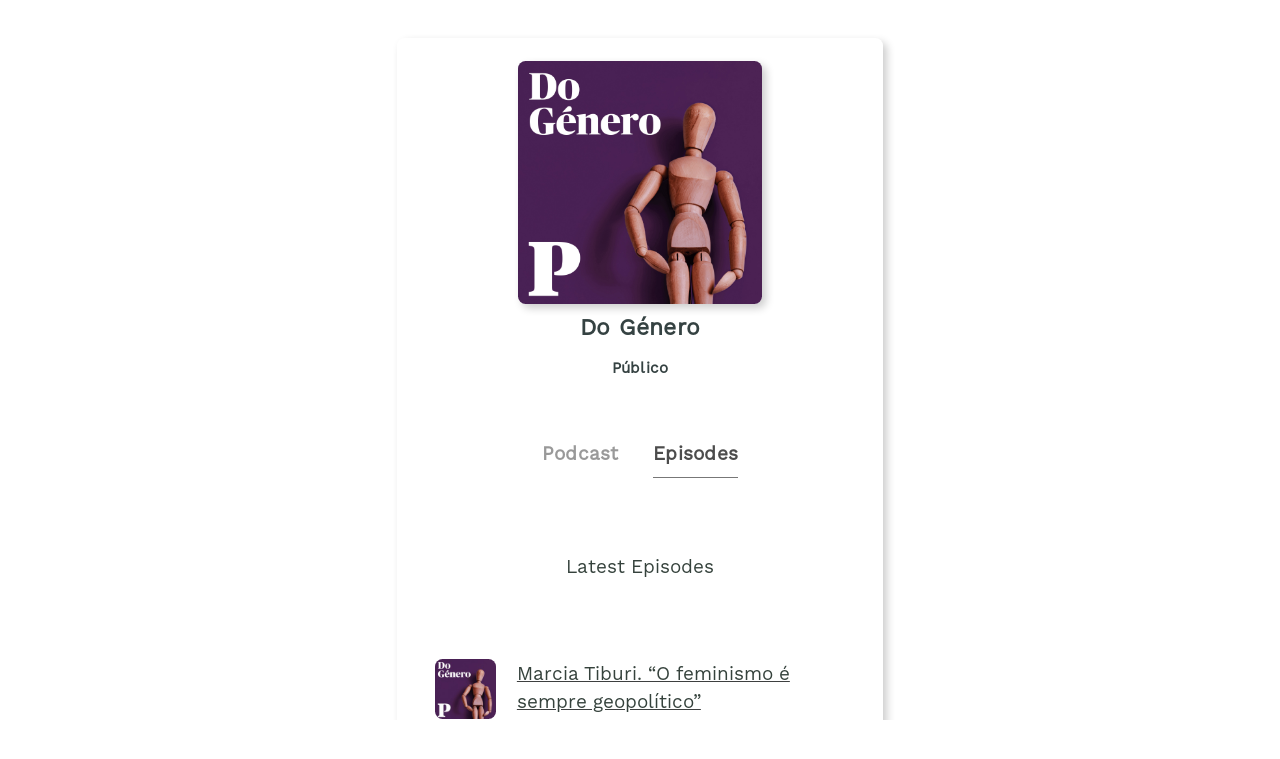

--- FILE ---
content_type: text/html;charset=utf-8
request_url: https://plinkhq.com/i/1297475919/e/?to=page
body_size: 5683
content:
<!DOCTYPE html>
          <html>
          	<head>
          		<meta charset="utf-8">
          		<meta name="viewport" content="width=device-width, initial-scale=1" />
          		<title>Do Género - Podcast Episodes Links - Plink</title>
          		<meta name="description" content="Podcast Episode smart links to listen to Do Género. Click to listen, free! 58 episodes in the Society & Culture genre. Podcast links by Plink.">
          		<link rel="icon" type="image/jpg" href="https://plinkhq.com/assets/images/plink-mark-circle-grey.png" sizes="32x32">
          		<meta property="twitter:card" content="summary">
          		<meta property="twitter:card" content="summary">
          		<meta property="twitter:url" content="https://plinkhq.com/i/1297475919/e/?to=page">
          		<meta property="twitter:title" content="Do Género - Podcast Episodes Links - Plink">
          		<meta property="twitter:description" content="Podcast Episode smart links to listen to Do Género. Click to listen, free! 58 episodes in the Society & Culture genre. Podcast links by Plink.">
          		<meta property="twitter:image" content="http://static.publico.pt/Feeds/podcastimage/poderpublico/do-genero-podcast.jpg?v2023723">
          		<meta property="og:url" content="https://plinkhq.com/i/1297475919/e/?to=page">
          		<meta property="og:title" content="Do Género - Podcast Episodes Links - Plink">
          		<meta property="og:description" content="Podcast Episode smart links to listen to Do Género. Click to listen, free! 58 episodes in the Society & Culture genre. Podcast links by Plink.">
          		<meta property="og:image" content="http://static.publico.pt/Feeds/podcastimage/poderpublico/do-genero-podcast.jpg?v2023723">
          		<link rel="stylesheet" href="https://plinkhq.com/assets/css/main.css"><link rel="stylesheet" href="https://plinkhq.com/assets/css/tachyons.min.css">
          		<script src="https://plinkhq.com/assets/misc/ga-gtm.js"></script>
          	</head>
          	<body class="pa2">
          		<noscript><iframe src="https://www.googletagmanager.com/ns.html?id=GTM-5WJZGF3" height="0" width="0" style="display:none;visibility:hidden"></iframe></noscript>
          		<article class="mt4-ns mb4-ns mb2 pa2 mw6-ns w-100 br3 shadow-5 center" id="podPage">
          			<div class="cf mt2 mb4">
          				<img src="http://static.publico.pt/Feeds/podcastimage/poderpublico/do-genero-podcast.jpg?v2023723" alt="Do Género podcast show image" class="db center br3 mw5-ns mt2 shadow-5" />
          				<h1 class="tc f3 mt2 mb2">Do Género</h1>
          				<h2 class="tc f5 black--80 mb2">Público</h2>
          			</div>
                <div class="cf tc center">
                  <a href="https://plinkhq.com/i/1297475919?to=page" class="link pointer">
                    <h2 class="f4 black-40 pv2 pr4 dib">Podcast</h2>
                  </a>
                  <h2 class="f4 black-70 pv2 dib bb b--gray">Episodes</h2>
                </div>
          		<h3 class="tc f4 mt5-ns mt4 mb4">Latest Episodes</h3>
          		<section class="cf">
                <div class='db ma4-ns ma2 mb4'><div class="cf w-100">
          <div class="fl w-20-ns w-30">
            <a href="https://plinkhq.com/i/1297475919/e/1000592958748" class="no-underline">
              <img src="https://is1-ssl.mzstatic.com/image/thumb/Podcasts122/v4/41/8e/57/418e57a1-eab1-c85c-b1f0-3b697f5fcc39/mza_5477242336666055674.jpg/160x160bb.jpg" alt="Marcia Tiburi. “O feminismo é sempre geopolítico”" class="br3 mw3 mt3-ns mt1" />
            </a>
          </div>
          <div class="fl w-80-ns w-70">
            <a href="https://plinkhq.com/i/1297475919/e/1000592958748"><h3 class="f4">Marcia Tiburi. “O feminismo é sempre geopolítico”</h3></a>
          </div>
          </div>
          <time class="f5 dib ttu tracked"><small>1/7/2023 &bull; 27 min</small></time>
          <p class="f5-ns">Neste episódio do podcast Do Género, ouvimos a filósofa e artista plástica Marcia Tiburi.
Em conversa com a jornalista Aline Flor, fala-nos sobre os temas que a têm inquietado nos feminismos contemporâneos, no Brasil e no mundo.
Siga o podcast Do Género no Spotify, Apple Podcasts, SoundCloud ou outras aplicações para podcasts. Se gostou de ouvir este episódio, d&hellip; <a href="https://plinkhq.com/i/1297475919/e/1000592958748">Play episode</a></p></div>
                <style>@keyframes fadeIn { 0% { opacity: 0; } 100% { visibility: visible; opacity: 1; } }</style><div id="episodePageAd" class="cf mb2 w-100 center br3 bg-near-white" style="animation: 1.5s fadeIn; animation-fill-mode: forwards; visibility: hidden;">
          <div class="dt dt--fixed w-100">
            <div class="dtc pa2-ns pa1 v-mid">
              <a href="https://music.apple.com/subscribe?app=music&at=1000lSDb?to=page&utm_source=plinkhq-com&utm_medium=showPageBanner&utm_id=plinkAds" class="no-underline">
                <img src="https://plinkhq.com/assets/images/other/apple-music-app-icon.png" alt="Browse millions of songs, all ad-free. podcast image" class="br3 mw3">
              </a>
            </div>
            <div class="pa2-ns dtc w-60 v-mid">
              <div style="color:var(--mid-light-grey,#dbe2e2);">
                <p class="f6 fw6 mb1">Browse millions of songs, all ad-free. <span class="bg-black-60 b--black-60 white pa1 br3">Ad</span</p>
                <p class="f7 black-60">Try Apple Music free for 3 months.</p>
              </div>
            </div>
            <div class="pa2-ns dtc v-mid">
            <span onclick="document.getElementById('episodePageAd').style.display='none'" class="black-60 dtc fr pointer v-mid nt3 mb3-ns">&times;</span>
              <a href="https://music.apple.com/subscribe?app=music&at=1000lSDb?to=page&utm_source=plinkhq-com&utm_medium=showPageBanner&utm_id=plinkAds" class="db-ns dn fr no-underline f6 tc w-100 pv2 bg-animate bg-black-80 b--black-80 white br3">Listen here</a>
              <a href="https://music.apple.com/subscribe?app=music&at=1000lSDb?to=page&utm_source=plinkhq-com&utm_medium=showPageBanner&utm_id=plinkAds" class="dn-l dn-m db fr no-underline f6 tc w-100 pv2">&rarr;</a>
            </div>
          </div>
        </div>
          			<ul class='cf mb4 mr4-ns nl2-ns nl4 mr3'><li class="list">
            <div class="cf db w-100">
              <div class="fl w-20 v-mid">
                <img src="https://is1-ssl.mzstatic.com/image/thumb/Podcasts122/v4/41/8e/57/418e57a1-eab1-c85c-b1f0-3b697f5fcc39/mza_5477242336666055674.jpg/160x160bb.jpg" alt="O fosso de género no digital é uma montanha de Sísifo? Uma conversa com Maria da Graça Carvalho" class="br3 mw3-ns mw4 mt3-ns mt1" />
              </div>
              <div class="fl w-80 v-mid pl2">
                <a href="https://plinkhq.com/i/1297475919/e/1000584117768" title="O fosso de género no digital é uma montanha de Sísifo? Uma conversa com Maria da Graça Carvalho"><p class="f5">O fosso de género no digital é uma montanha de Sísifo? Uma conversa com Ma&hellip;</p></a>
              </div>
            </div>
            </li><li class="list">
            <div class="cf db w-100">
              <div class="fl w-20 v-mid">
                <img src="https://is1-ssl.mzstatic.com/image/thumb/Podcasts122/v4/41/8e/57/418e57a1-eab1-c85c-b1f0-3b697f5fcc39/mza_5477242336666055674.jpg/160x160bb.jpg" alt="Vem aí um plano de acção para a igualdade de género no desporto. “As modalidades que mais vão crescer são as que apostarem no feminino”" class="br3 mw3-ns mw4 mt3-ns mt1" />
              </div>
              <div class="fl w-80 v-mid pl2">
                <a href="https://plinkhq.com/i/1297475919/e/1000569259940" title="Vem aí um plano de acção para a igualdade de género no desporto. “As modalidades que mais vão crescer são as que apostarem no feminino”"><p class="f5">Vem aí um plano de acção para a igualdade de género no desporto. “As modal&hellip;</p></a>
              </div>
            </div>
            </li><li class="list">
            <div class="cf db w-100">
              <div class="fl w-20 v-mid">
                <img src="https://is1-ssl.mzstatic.com/image/thumb/Podcasts122/v4/41/8e/57/418e57a1-eab1-c85c-b1f0-3b697f5fcc39/mza_5477242336666055674.jpg/160x160bb.jpg" alt="Em Depp vs Heard, quem perde? “As vítimas de violência doméstica”" class="br3 mw3-ns mw4 mt3-ns mt1" />
              </div>
              <div class="fl w-80 v-mid pl2">
                <a href="https://plinkhq.com/i/1297475919/e/1000569260261" title="Em Depp vs Heard, quem perde? “As vítimas de violência doméstica”"><p class="f5">Em Depp vs Heard, quem perde? “As vítimas de violência doméstica”</p></a>
              </div>
            </div>
            </li><li class="list">
            <div class="cf db w-100">
              <div class="fl w-20 v-mid">
                <img src="https://is1-ssl.mzstatic.com/image/thumb/Podcasts122/v4/41/8e/57/418e57a1-eab1-c85c-b1f0-3b697f5fcc39/mza_5477242336666055674.jpg/160x160bb.jpg" alt="Sandra Pereira. Os direitos das mulheres são “daqueles que nunca estão garantidos”" class="br3 mw3-ns mw4 mt3-ns mt1" />
              </div>
              <div class="fl w-80 v-mid pl2">
                <a href="https://plinkhq.com/i/1297475919/e/1000558655377" title="Sandra Pereira. Os direitos das mulheres são “daqueles que nunca estão garantidos”"><p class="f5">Sandra Pereira. Os direitos das mulheres são “daqueles que nunca estão gar&hellip;</p></a>
              </div>
            </div>
            </li><li class="list">
            <div class="cf db w-100">
              <div class="fl w-20 v-mid">
                <img src="https://is1-ssl.mzstatic.com/image/thumb/Podcasts122/v4/41/8e/57/418e57a1-eab1-c85c-b1f0-3b697f5fcc39/mza_5477242336666055674.jpg/160x160bb.jpg" alt="Margarida Marques. Porque é que os orçamentos devem promover a igualdade?" class="br3 mw3-ns mw4 mt3-ns mt1" />
              </div>
              <div class="fl w-80 v-mid pl2">
                <a href="https://plinkhq.com/i/1297475919/e/1000551296558" title="Margarida Marques. Porque é que os orçamentos devem promover a igualdade?"><p class="f5">Margarida Marques. Porque é que os orçamentos devem promover a igualdade?</p></a>
              </div>
            </div>
            </li><li class="list">
            <div class="cf db w-100">
              <div class="fl w-20 v-mid">
                <img src="https://is1-ssl.mzstatic.com/image/thumb/Podcasts122/v4/41/8e/57/418e57a1-eab1-c85c-b1f0-3b697f5fcc39/mza_5477242336666055674.jpg/160x160bb.jpg" alt="Ana Aresta. “Não basta a lei para garantir a igualdade”" class="br3 mw3-ns mw4 mt3-ns mt1" />
              </div>
              <div class="fl w-80 v-mid pl2">
                <a href="https://plinkhq.com/i/1297475919/e/1000549308115" title="Ana Aresta. “Não basta a lei para garantir a igualdade”"><p class="f5">Ana Aresta. “Não basta a lei para garantir a igualdade”</p></a>
              </div>
            </div>
            </li><li class="list">
            <div class="cf db w-100">
              <div class="fl w-20 v-mid">
                <img src="https://is1-ssl.mzstatic.com/image/thumb/Podcasts122/v4/41/8e/57/418e57a1-eab1-c85c-b1f0-3b697f5fcc39/mza_5477242336666055674.jpg/160x160bb.jpg" alt="Graça Rojão. “É importantíssimo educar para a transformação social”" class="br3 mw3-ns mw4 mt3-ns mt1" />
              </div>
              <div class="fl w-80 v-mid pl2">
                <a href="https://plinkhq.com/i/1297475919/e/1000549202089" title="Graça Rojão. “É importantíssimo educar para a transformação social”"><p class="f5">Graça Rojão. “É importantíssimo educar para a transformação social”</p></a>
              </div>
            </div>
            </li><li class="list">
            <div class="cf db w-100">
              <div class="fl w-20 v-mid">
                <img src="https://is1-ssl.mzstatic.com/image/thumb/Podcasts122/v4/41/8e/57/418e57a1-eab1-c85c-b1f0-3b697f5fcc39/mza_5477242336666055674.jpg/160x160bb.jpg" alt="Tatiana Salem Levy: “Vista Chinesa”" class="br3 mw3-ns mw4 mt3-ns mt1" />
              </div>
              <div class="fl w-80 v-mid pl2">
                <a href="https://plinkhq.com/i/1297475919/e/1000550594188" title="Tatiana Salem Levy: “Vista Chinesa”"><p class="f5">Tatiana Salem Levy: “Vista Chinesa”</p></a>
              </div>
            </div>
            </li><li class="list">
            <div class="cf db w-100">
              <div class="fl w-20 v-mid">
                <img src="https://is1-ssl.mzstatic.com/image/thumb/Podcasts122/v4/41/8e/57/418e57a1-eab1-c85c-b1f0-3b697f5fcc39/mza_5477242336666055674.jpg/160x160bb.jpg" alt="“O poder continua nas mãos dos homens”: o caminho da paridade nas autarquias" class="br3 mw3-ns mw4 mt3-ns mt1" />
              </div>
              <div class="fl w-80 v-mid pl2">
                <a href="https://plinkhq.com/i/1297475919/e/1000536549420" title="“O poder continua nas mãos dos homens”: o caminho da paridade nas autarquias"><p class="f5">“O poder continua nas mãos dos homens”: o caminho da paridade nas autarqui&hellip;</p></a>
              </div>
            </div>
            </li><li class="list">
            <div class="cf db w-100">
              <div class="fl w-20 v-mid">
                <img src="https://is1-ssl.mzstatic.com/image/thumb/Podcasts122/v4/41/8e/57/418e57a1-eab1-c85c-b1f0-3b697f5fcc39/mza_5477242336666055674.jpg/160x160bb.jpg" alt="Mutilação genital feminina em Portugal. “É preciso muita sensibilização para isso acabar”" class="br3 mw3-ns mw4 mt3-ns mt1" />
              </div>
              <div class="fl w-80 v-mid pl2">
                <a href="https://plinkhq.com/i/1297475919/e/1000550594168" title="Mutilação genital feminina em Portugal. “É preciso muita sensibilização para isso acabar”"><p class="f5">Mutilação genital feminina em Portugal. “É preciso muita sensibilização pa&hellip;</p></a>
              </div>
            </div>
            </li><li class="list">
            <div class="cf db w-100">
              <div class="fl w-20 v-mid">
                <img src="https://is1-ssl.mzstatic.com/image/thumb/Podcasts122/v4/41/8e/57/418e57a1-eab1-c85c-b1f0-3b697f5fcc39/mza_5477242336666055674.jpg/160x160bb.jpg" alt="Maria da Graça Carvalho e a urgência em combater o fosso de género na era digital" class="br3 mw3-ns mw4 mt3-ns mt1" />
              </div>
              <div class="fl w-80 v-mid pl2">
                <a href="https://plinkhq.com/i/1297475919/e/1000550594041" title="Maria da Graça Carvalho e a urgência em combater o fosso de género na era digital"><p class="f5">Maria da Graça Carvalho e a urgência em combater o fosso de género na era &hellip;</p></a>
              </div>
            </div>
            </li><li class="list">
            <div class="cf db w-100">
              <div class="fl w-20 v-mid">
                <img src="https://is1-ssl.mzstatic.com/image/thumb/Podcasts122/v4/41/8e/57/418e57a1-eab1-c85c-b1f0-3b697f5fcc39/mza_5477242336666055674.jpg/160x160bb.jpg" alt="“Ah, mas você não é brasileira?” Estereótipos marcam o dia-a-dia das brasileiras em Portugal" class="br3 mw3-ns mw4 mt3-ns mt1" />
              </div>
              <div class="fl w-80 v-mid pl2">
                <a href="https://plinkhq.com/i/1297475919/e/1000487509148" title="“Ah, mas você não é brasileira?” Estereótipos marcam o dia-a-dia das brasileiras em Portugal"><p class="f5">“Ah, mas você não é brasileira?” Estereótipos marcam o dia-a-dia das brasi&hellip;</p></a>
              </div>
            </div>
            </li><li class="list">
            <div class="cf db w-100">
              <div class="fl w-20 v-mid">
                <img src="https://is1-ssl.mzstatic.com/image/thumb/Podcasts122/v4/41/8e/57/418e57a1-eab1-c85c-b1f0-3b697f5fcc39/mza_5477242336666055674.jpg/160x160bb.jpg" alt="“Ó rapariga, tu és maluca?” As vidas e os amores das mulheres noutros tempos" class="br3 mw3-ns mw4 mt3-ns mt1" />
              </div>
              <div class="fl w-80 v-mid pl2">
                <a href="https://plinkhq.com/i/1297475919/e/1000550594140" title="“Ó rapariga, tu és maluca?” As vidas e os amores das mulheres noutros tempos"><p class="f5">“Ó rapariga, tu és maluca?” As vidas e os amores das mulheres noutros temp&hellip;</p></a>
              </div>
            </div>
            </li><li class="list">
            <div class="cf db w-100">
              <div class="fl w-20 v-mid">
                <img src="https://is1-ssl.mzstatic.com/image/thumb/Podcasts122/v4/41/8e/57/418e57a1-eab1-c85c-b1f0-3b697f5fcc39/mza_5477242336666055674.jpg/160x160bb.jpg" alt="A pandemia atrasou a luta contra as práticas nocivas para as raparigas" class="br3 mw3-ns mw4 mt3-ns mt1" />
              </div>
              <div class="fl w-80 v-mid pl2">
                <a href="https://plinkhq.com/i/1297475919/e/1000536150799" title="A pandemia atrasou a luta contra as práticas nocivas para as raparigas"><p class="f5">A pandemia atrasou a luta contra as práticas nocivas para as raparigas</p></a>
              </div>
            </div>
            </li><li class="list">
            <div class="cf db w-100">
              <div class="fl w-20 v-mid">
                <img src="https://is1-ssl.mzstatic.com/image/thumb/Podcasts122/v4/41/8e/57/418e57a1-eab1-c85c-b1f0-3b697f5fcc39/mza_5477242336666055674.jpg/160x160bb.jpg" alt="Violência doméstica no banco dos réus" class="br3 mw3-ns mw4 mt3-ns mt1" />
              </div>
              <div class="fl w-80 v-mid pl2">
                <a href="https://plinkhq.com/i/1297475919/e/1000536150702" title="Violência doméstica no banco dos réus"><p class="f5">Violência doméstica no banco dos réus</p></a>
              </div>
            </div>
            </li><li class="list">
            <div class="cf db w-100">
              <div class="fl w-20 v-mid">
                <img src="https://is1-ssl.mzstatic.com/image/thumb/Podcasts122/v4/41/8e/57/418e57a1-eab1-c85c-b1f0-3b697f5fcc39/mza_5477242336666055674.jpg/160x160bb.jpg" alt="O que andamos a ler em tempos de pandemia?" class="br3 mw3-ns mw4 mt3-ns mt1" />
              </div>
              <div class="fl w-80 v-mid pl2">
                <a href="https://plinkhq.com/i/1297475919/e/1000474648540" title="O que andamos a ler em tempos de pandemia?"><p class="f5">O que andamos a ler em tempos de pandemia?</p></a>
              </div>
            </div>
            </li><li class="list">
            <div class="cf db w-100">
              <div class="fl w-20 v-mid">
                <img src="https://is1-ssl.mzstatic.com/image/thumb/Podcasts122/v4/41/8e/57/418e57a1-eab1-c85c-b1f0-3b697f5fcc39/mza_5477242336666055674.jpg/160x160bb.jpg" alt="Ainda olhamos para as mulheres no poder com lentes cheias de estereótipos" class="br3 mw3-ns mw4 mt3-ns mt1" />
              </div>
              <div class="fl w-80 v-mid pl2">
                <a href="https://plinkhq.com/i/1297475919/e/1000536150701" title="Ainda olhamos para as mulheres no poder com lentes cheias de estereótipos"><p class="f5">Ainda olhamos para as mulheres no poder com lentes cheias de estereótipos</p></a>
              </div>
            </div>
            </li><li class="list">
            <div class="cf db w-100">
              <div class="fl w-20 v-mid">
                <img src="https://is1-ssl.mzstatic.com/image/thumb/Podcasts122/v4/41/8e/57/418e57a1-eab1-c85c-b1f0-3b697f5fcc39/mza_5477242336666055674.jpg/160x160bb.jpg" alt="A menstruação ainda é tabu? “O Meu Sangue” quer quebrá-lo" class="br3 mw3-ns mw4 mt3-ns mt1" />
              </div>
              <div class="fl w-80 v-mid pl2">
                <a href="https://plinkhq.com/i/1297475919/e/1000467666275" title="A menstruação ainda é tabu? “O Meu Sangue” quer quebrá-lo"><p class="f5">A menstruação ainda é tabu? “O Meu Sangue” quer quebrá-lo</p></a>
              </div>
            </div>
            </li><li class="list">
            <div class="cf db w-100">
              <div class="fl w-20 v-mid">
                <img src="https://is1-ssl.mzstatic.com/image/thumb/Podcasts122/v4/41/8e/57/418e57a1-eab1-c85c-b1f0-3b697f5fcc39/mza_5477242336666055674.jpg/160x160bb.jpg" alt="O labirinto das mulheres entre a escrita e a maternidade, com Susana Moreira Marques" class="br3 mw3-ns mw4 mt3-ns mt1" />
              </div>
              <div class="fl w-80 v-mid pl2">
                <a href="https://plinkhq.com/i/1297475919/e/1000453856308" title="O labirinto das mulheres entre a escrita e a maternidade, com Susana Moreira Marques"><p class="f5">O labirinto das mulheres entre a escrita e a maternidade, com Susana Morei&hellip;</p></a>
              </div>
            </div>
            </li><li class="list">
            <div class="cf db w-100">
              <div class="fl w-20 v-mid">
                <img src="https://is1-ssl.mzstatic.com/image/thumb/Podcasts122/v4/41/8e/57/418e57a1-eab1-c85c-b1f0-3b697f5fcc39/mza_5477242336666055674.jpg/160x160bb.jpg" alt="Maynara Fanucci: “Lugar de mulher é onde ela quiser”" class="br3 mw3-ns mw4 mt3-ns mt1" />
              </div>
              <div class="fl w-80 v-mid pl2">
                <a href="https://plinkhq.com/i/1297475919/e/1000450002950" title="Maynara Fanucci: “Lugar de mulher é onde ela quiser”"><p class="f5">Maynara Fanucci: “Lugar de mulher é onde ela quiser”</p></a>
              </div>
            </div>
            </li><li class="list">
            <div class="cf db w-100">
              <div class="fl w-20 v-mid">
                <img src="https://is1-ssl.mzstatic.com/image/thumb/Podcasts122/v4/41/8e/57/418e57a1-eab1-c85c-b1f0-3b697f5fcc39/mza_5477242336666055674.jpg/160x160bb.jpg" alt="“És um ‘gender’?” O impacto das narrativas antigénero pela Europa" class="br3 mw3-ns mw4 mt3-ns mt1" />
              </div>
              <div class="fl w-80 v-mid pl2">
                <a href="https://plinkhq.com/i/1297475919/e/1000448347164" title="“És um ‘gender’?” O impacto das narrativas antigénero pela Europa"><p class="f5">“És um ‘gender’?” O impacto das narrativas antigénero pela Europa</p></a>
              </div>
            </div>
            </li><li class="list">
            <div class="cf db w-100">
              <div class="fl w-20 v-mid">
                <img src="https://is1-ssl.mzstatic.com/image/thumb/Podcasts122/v4/41/8e/57/418e57a1-eab1-c85c-b1f0-3b697f5fcc39/mza_5477242336666055674.jpg/160x160bb.jpg" alt="João Pimenta Lopes e as ameaças aos direitos das mulheres na UE" class="br3 mw3-ns mw4 mt3-ns mt1" />
              </div>
              <div class="fl w-80 v-mid pl2">
                <a href="https://plinkhq.com/i/1297475919/e/1000435806586" title="João Pimenta Lopes e as ameaças aos direitos das mulheres na UE"><p class="f5">João Pimenta Lopes e as ameaças aos direitos das mulheres na UE</p></a>
              </div>
            </div>
            </li><li class="list">
            <div class="cf db w-100">
              <div class="fl w-20 v-mid">
                <img src="https://is1-ssl.mzstatic.com/image/thumb/Podcasts122/v4/41/8e/57/418e57a1-eab1-c85c-b1f0-3b697f5fcc39/mza_5477242336666055674.jpg/160x160bb.jpg" alt="Para garantir igualdade nas pensões, é preciso ir à raiz da discriminação" class="br3 mw3-ns mw4 mt3-ns mt1" />
              </div>
              <div class="fl w-80 v-mid pl2">
                <a href="https://plinkhq.com/i/1297475919/e/1000550596664" title="Para garantir igualdade nas pensões, é preciso ir à raiz da discriminação"><p class="f5">Para garantir igualdade nas pensões, é preciso ir à raiz da discriminação</p></a>
              </div>
            </div>
            </li><li class="list">
            <div class="cf db w-100">
              <div class="fl w-20 v-mid">
                <img src="https://is1-ssl.mzstatic.com/image/thumb/Podcasts122/v4/41/8e/57/418e57a1-eab1-c85c-b1f0-3b697f5fcc39/mza_5477242336666055674.jpg/160x160bb.jpg" alt="O que pediram as mulheres neste 8 de Março?" class="br3 mw3-ns mw4 mt3-ns mt1" />
              </div>
              <div class="fl w-80 v-mid pl2">
                <a href="https://plinkhq.com/i/1297475919/e/1000431661321" title="O que pediram as mulheres neste 8 de Março?"><p class="f5">O que pediram as mulheres neste 8 de Março?</p></a>
              </div>
            </div>
            </li><li class="list">
            <div class="cf db w-100">
              <div class="fl w-20 v-mid">
                <img src="https://is1-ssl.mzstatic.com/image/thumb/Podcasts122/v4/41/8e/57/418e57a1-eab1-c85c-b1f0-3b697f5fcc39/mza_5477242336666055674.jpg/160x160bb.jpg" alt="As políticas fiscais discriminam as mulheres?" class="br3 mw3-ns mw4 mt3-ns mt1" />
              </div>
              <div class="fl w-80 v-mid pl2">
                <a href="https://plinkhq.com/i/1297475919/e/1000550596805" title="As políticas fiscais discriminam as mulheres?"><p class="f5">As políticas fiscais discriminam as mulheres?</p></a>
              </div>
            </div>
            </li><li class="list">
            <div class="cf db w-100">
              <div class="fl w-20 v-mid">
                <img src="https://is1-ssl.mzstatic.com/image/thumb/Podcasts122/v4/41/8e/57/418e57a1-eab1-c85c-b1f0-3b697f5fcc39/mza_5477242336666055674.jpg/160x160bb.jpg" alt="Quando uma não quer, dois não dançam" class="br3 mw3-ns mw4 mt3-ns mt1" />
              </div>
              <div class="fl w-80 v-mid pl2">
                <a href="https://plinkhq.com/i/1297475919/e/1000426318309" title="Quando uma não quer, dois não dançam"><p class="f5">Quando uma não quer, dois não dançam</p></a>
              </div>
            </div>
            </li><li class="list">
            <div class="cf db w-100">
              <div class="fl w-20 v-mid">
                <img src="https://is1-ssl.mzstatic.com/image/thumb/Podcasts122/v4/41/8e/57/418e57a1-eab1-c85c-b1f0-3b697f5fcc39/mza_5477242336666055674.jpg/160x160bb.jpg" alt="Mônica Benício sobre o Brasil: “A revolução será feminista”" class="br3 mw3-ns mw4 mt3-ns mt1" />
              </div>
              <div class="fl w-80 v-mid pl2">
                <a href="https://plinkhq.com/i/1297475919/e/1000420432192" title="Mônica Benício sobre o Brasil: “A revolução será feminista”"><p class="f5">Mônica Benício sobre o Brasil: “A revolução será feminista”</p></a>
              </div>
            </div>
            </li><li class="list">
            <div class="cf db w-100">
              <div class="fl w-20 v-mid">
                <img src="https://is1-ssl.mzstatic.com/image/thumb/Podcasts122/v4/41/8e/57/418e57a1-eab1-c85c-b1f0-3b697f5fcc39/mza_5477242336666055674.jpg/160x160bb.jpg" alt=""O sexo é algo com que precisamos de lidar melhor"" class="br3 mw3-ns mw4 mt3-ns mt1" />
              </div>
              <div class="fl w-80 v-mid pl2">
                <a href="https://plinkhq.com/i/1297475919/e/1000418009644" title=""O sexo é algo com que precisamos de lidar melhor""><p class="f5">"O sexo é algo com que precisamos de lidar melhor"</p></a>
              </div>
            </div>
            </li><li class="list">
            <div class="cf db w-100">
              <div class="fl w-20 v-mid">
                <img src="https://is1-ssl.mzstatic.com/image/thumb/Podcasts122/v4/41/8e/57/418e57a1-eab1-c85c-b1f0-3b697f5fcc39/mza_5477242336666055674.jpg/160x160bb.jpg" alt="A importância de garantir que a arte faz reflectir" class="br3 mw3-ns mw4 mt3-ns mt1" />
              </div>
              <div class="fl w-80 v-mid pl2">
                <a href="https://plinkhq.com/i/1297475919/e/1000417110417" title="A importância de garantir que a arte faz reflectir"><p class="f5">A importância de garantir que a arte faz reflectir</p></a>
              </div>
            </div>
            </li><li class="list">
            <div class="cf db w-100">
              <div class="fl w-20 v-mid">
                <img src="https://is1-ssl.mzstatic.com/image/thumb/Podcasts122/v4/41/8e/57/418e57a1-eab1-c85c-b1f0-3b697f5fcc39/mza_5477242336666055674.jpg/160x160bb.jpg" alt="Rama em Flor, o festival que quer feminismo a desabrochar em cada luta" class="br3 mw3-ns mw4 mt3-ns mt1" />
              </div>
              <div class="fl w-80 v-mid pl2">
                <a href="https://plinkhq.com/i/1297475919/e/1000414776107" title="Rama em Flor, o festival que quer feminismo a desabrochar em cada luta"><p class="f5">Rama em Flor, o festival que quer feminismo a desabrochar em cada luta</p></a>
              </div>
            </div>
            </li><li class="list">
            <div class="cf db w-100">
              <div class="fl w-20 v-mid">
                <img src="https://is1-ssl.mzstatic.com/image/thumb/Podcasts122/v4/41/8e/57/418e57a1-eab1-c85c-b1f0-3b697f5fcc39/mza_5477242336666055674.jpg/160x160bb.jpg" alt="Clube de Combate Feminista" class="br3 mw3-ns mw4 mt3-ns mt1" />
              </div>
              <div class="fl w-80 v-mid pl2">
                <a href="https://plinkhq.com/i/1297475919/e/1000414469251" title="Clube de Combate Feminista"><p class="f5">Clube de Combate Feminista</p></a>
              </div>
            </div>
            </li><li class="list">
            <div class="cf db w-100">
              <div class="fl w-20 v-mid">
                <img src="https://is1-ssl.mzstatic.com/image/thumb/Podcasts122/v4/41/8e/57/418e57a1-eab1-c85c-b1f0-3b697f5fcc39/mza_5477242336666055674.jpg/160x160bb.jpg" alt="Os jovens sabem que a violência no namoro nem sempre se vê" class="br3 mw3-ns mw4 mt3-ns mt1" />
              </div>
              <div class="fl w-80 v-mid pl2">
                <a href="https://plinkhq.com/i/1297475919/e/1000411704822" title="Os jovens sabem que a violência no namoro nem sempre se vê"><p class="f5">Os jovens sabem que a violência no namoro nem sempre se vê</p></a>
              </div>
            </div>
            </li><li class="list">
            <div class="cf db w-100">
              <div class="fl w-20 v-mid">
                <img src="https://is1-ssl.mzstatic.com/image/thumb/Podcasts122/v4/41/8e/57/418e57a1-eab1-c85c-b1f0-3b697f5fcc39/mza_5477242336666055674.jpg/160x160bb.jpg" alt="Esta política já é para mulheres? “Não estamos em condições de dividir feminismos maus ou bons” (parte 2)" class="br3 mw3-ns mw4 mt3-ns mt1" />
              </div>
              <div class="fl w-80 v-mid pl2">
                <a href="https://plinkhq.com/i/1297475919/e/1000409725768" title="Esta política já é para mulheres? “Não estamos em condições de dividir feminismos maus ou bons” (parte 2)"><p class="f5">Esta política já é para mulheres? “Não estamos em condições de dividir fem&hellip;</p></a>
              </div>
            </div>
            </li><li class="list">
            <div class="cf db w-100">
              <div class="fl w-20 v-mid">
                <img src="https://is1-ssl.mzstatic.com/image/thumb/Podcasts122/v4/41/8e/57/418e57a1-eab1-c85c-b1f0-3b697f5fcc39/mza_5477242336666055674.jpg/160x160bb.jpg" alt="Esta política já é para mulheres? “Há muitos tectos de vidro” (parte 1)" class="br3 mw3-ns mw4 mt3-ns mt1" />
              </div>
              <div class="fl w-80 v-mid pl2">
                <a href="https://plinkhq.com/i/1297475919/e/1000409032525" title="Esta política já é para mulheres? “Há muitos tectos de vidro” (parte 1)"><p class="f5">Esta política já é para mulheres? “Há muitos tectos de vidro” (parte 1)</p></a>
              </div>
            </div>
            </li><li class="list">
            <div class="cf db w-100">
              <div class="fl w-20 v-mid">
                <img src="https://is1-ssl.mzstatic.com/image/thumb/Podcasts122/v4/41/8e/57/418e57a1-eab1-c85c-b1f0-3b697f5fcc39/mza_5477242336666055674.jpg/160x160bb.jpg" alt="Mitos, consentimento e a desconfiança histórica sobre as vítimas de violação" class="br3 mw3-ns mw4 mt3-ns mt1" />
              </div>
              <div class="fl w-80 v-mid pl2">
                <a href="https://plinkhq.com/i/1297475919/e/1000407763735" title="Mitos, consentimento e a desconfiança histórica sobre as vítimas de violação"><p class="f5">Mitos, consentimento e a desconfiança histórica sobre as vítimas de violaç&hellip;</p></a>
              </div>
            </div>
            </li><li class="list">
            <div class="cf db w-100">
              <div class="fl w-20 v-mid">
                <img src="https://is1-ssl.mzstatic.com/image/thumb/Podcasts122/v4/41/8e/57/418e57a1-eab1-c85c-b1f0-3b697f5fcc39/mza_5477242336666055674.jpg/160x160bb.jpg" alt="Um encontro só para mulheres" class="br3 mw3-ns mw4 mt3-ns mt1" />
              </div>
              <div class="fl w-80 v-mid pl2">
                <a href="https://plinkhq.com/i/1297475919/e/1000406485112" title="Um encontro só para mulheres"><p class="f5">Um encontro só para mulheres</p></a>
              </div>
            </div>
            </li><li class="list">
            <div class="cf db w-100">
              <div class="fl w-20 v-mid">
                <img src="https://is1-ssl.mzstatic.com/image/thumb/Podcasts122/v4/41/8e/57/418e57a1-eab1-c85c-b1f0-3b697f5fcc39/mza_5477242336666055674.jpg/160x160bb.jpg" alt="Debate: À procura dos novos feminismos" class="br3 mw3-ns mw4 mt3-ns mt1" />
              </div>
              <div class="fl w-80 v-mid pl2">
                <a href="https://plinkhq.com/i/1297475919/e/1000406095927" title="Debate: À procura dos novos feminismos"><p class="f5">Debate: À procura dos novos feminismos</p></a>
              </div>
            </div>
            </li><li class="list">
            <div class="cf db w-100">
              <div class="fl w-20 v-mid">
                <img src="https://is1-ssl.mzstatic.com/image/thumb/Podcasts122/v4/41/8e/57/418e57a1-eab1-c85c-b1f0-3b697f5fcc39/mza_5477242336666055674.jpg/160x160bb.jpg" alt="As raparigas já não querem saber das regras só para mulheres" class="br3 mw3-ns mw4 mt3-ns mt1" />
              </div>
              <div class="fl w-80 v-mid pl2">
                <a href="https://plinkhq.com/i/1297475919/e/1000405601870" title="As raparigas já não querem saber das regras só para mulheres"><p class="f5">As raparigas já não querem saber das regras só para mulheres</p></a>
              </div>
            </div>
            </li><li class="list">
            <div class="cf db w-100">
              <div class="fl w-20 v-mid">
                <img src="https://is1-ssl.mzstatic.com/image/thumb/Podcasts122/v4/41/8e/57/418e57a1-eab1-c85c-b1f0-3b697f5fcc39/mza_5477242336666055674.jpg/160x160bb.jpg" alt="Se as vaginas pudessem falar" class="br3 mw3-ns mw4 mt3-ns mt1" />
              </div>
              <div class="fl w-80 v-mid pl2">
                <a href="https://plinkhq.com/i/1297475919/e/1000404358235" title="Se as vaginas pudessem falar"><p class="f5">Se as vaginas pudessem falar</p></a>
              </div>
            </div>
            </li><li class="list">
            <div class="cf db w-100">
              <div class="fl w-20 v-mid">
                <img src="https://is1-ssl.mzstatic.com/image/thumb/Podcasts122/v4/41/8e/57/418e57a1-eab1-c85c-b1f0-3b697f5fcc39/mza_5477242336666055674.jpg/160x160bb.jpg" alt="Afinal, quem define o que é ser mulher?" class="br3 mw3-ns mw4 mt3-ns mt1" />
              </div>
              <div class="fl w-80 v-mid pl2">
                <a href="https://plinkhq.com/i/1297475919/e/1000403399890" title="Afinal, quem define o que é ser mulher?"><p class="f5">Afinal, quem define o que é ser mulher?</p></a>
              </div>
            </div>
            </li><li class="list">
            <div class="cf db w-100">
              <div class="fl w-20 v-mid">
                <img src="https://is1-ssl.mzstatic.com/image/thumb/Podcasts122/v4/41/8e/57/418e57a1-eab1-c85c-b1f0-3b697f5fcc39/mza_5477242336666055674.jpg/160x160bb.jpg" alt="Suécia: Da igualdade nas licenças à igualdade no dia-a-dia" class="br3 mw3-ns mw4 mt3-ns mt1" />
              </div>
              <div class="fl w-80 v-mid pl2">
                <a href="https://plinkhq.com/i/1297475919/e/1000402376431" title="Suécia: Da igualdade nas licenças à igualdade no dia-a-dia"><p class="f5">Suécia: Da igualdade nas licenças à igualdade no dia-a-dia</p></a>
              </div>
            </div>
            </li><li class="list">
            <div class="cf db w-100">
              <div class="fl w-20 v-mid">
                <img src="https://is1-ssl.mzstatic.com/image/thumb/Podcasts122/v4/41/8e/57/418e57a1-eab1-c85c-b1f0-3b697f5fcc39/mza_5477242336666055674.jpg/160x160bb.jpg" alt="Eles por elas: "Todo o diálogo é transformador"" class="br3 mw3-ns mw4 mt3-ns mt1" />
              </div>
              <div class="fl w-80 v-mid pl2">
                <a href="https://plinkhq.com/i/1297475919/e/1000401789522" title="Eles por elas: "Todo o diálogo é transformador""><p class="f5">Eles por elas: "Todo o diálogo é transformador"</p></a>
              </div>
            </div>
            </li><li class="list">
            <div class="cf db w-100">
              <div class="fl w-20 v-mid">
                <img src="https://is1-ssl.mzstatic.com/image/thumb/Podcasts122/v4/41/8e/57/418e57a1-eab1-c85c-b1f0-3b697f5fcc39/mza_5477242336666055674.jpg/160x160bb.jpg" alt="Vamos falar sobre assédio sexual?" class="br3 mw3-ns mw4 mt3-ns mt1" />
              </div>
              <div class="fl w-80 v-mid pl2">
                <a href="https://plinkhq.com/i/1297475919/e/1000401172634" title="Vamos falar sobre assédio sexual?"><p class="f5">Vamos falar sobre assédio sexual?</p></a>
              </div>
            </div>
            </li><li class="list">
            <div class="cf db w-100">
              <div class="fl w-20 v-mid">
                <img src="https://is1-ssl.mzstatic.com/image/thumb/Podcasts122/v4/41/8e/57/418e57a1-eab1-c85c-b1f0-3b697f5fcc39/mza_5477242336666055674.jpg/160x160bb.jpg" alt="Estas professoras ensinam com "lentes de género"" class="br3 mw3-ns mw4 mt3-ns mt1" />
              </div>
              <div class="fl w-80 v-mid pl2">
                <a href="https://plinkhq.com/i/1297475919/e/1000400593602" title="Estas professoras ensinam com "lentes de género""><p class="f5">Estas professoras ensinam com "lentes de género"</p></a>
              </div>
            </div>
            </li><li class="list">
            <div class="cf db w-100">
              <div class="fl w-20 v-mid">
                <img src="https://is1-ssl.mzstatic.com/image/thumb/Podcasts122/v4/41/8e/57/418e57a1-eab1-c85c-b1f0-3b697f5fcc39/mza_5477242336666055674.jpg/160x160bb.jpg" alt="#13: Porque é que não falamos de sexo ao pequeno-almoço?" class="br3 mw3-ns mw4 mt3-ns mt1" />
              </div>
              <div class="fl w-80 v-mid pl2">
                <a href="https://plinkhq.com/i/1297475919/e/1000400083895" title="#13: Porque é que não falamos de sexo ao pequeno-almoço?"><p class="f5">#13: Porque é que não falamos de sexo ao pequeno-almoço?</p></a>
              </div>
            </div>
            </li><li class="list">
            <div class="cf db w-100">
              <div class="fl w-20 v-mid">
                <img src="https://is1-ssl.mzstatic.com/image/thumb/Podcasts122/v4/41/8e/57/418e57a1-eab1-c85c-b1f0-3b697f5fcc39/mza_5477242336666055674.jpg/160x160bb.jpg" alt="Do Género #12: Esmeralda, a “presidenta” que ajuda as mulheres do bairro a irem para a cama "de cabeça aliviada"" class="br3 mw3-ns mw4 mt3-ns mt1" />
              </div>
              <div class="fl w-80 v-mid pl2">
                <a href="https://plinkhq.com/i/1297475919/e/1000399563546" title="Do Género #12: Esmeralda, a “presidenta” que ajuda as mulheres do bairro a irem para a cama "de cabeça aliviada""><p class="f5">Do Género #12: Esmeralda, a “presidenta” que ajuda as mulheres do bairro a&hellip;</p></a>
              </div>
            </div>
            </li><li class="list">
            <div class="cf db w-100">
              <div class="fl w-20 v-mid">
                <img src="https://is1-ssl.mzstatic.com/image/thumb/Podcasts122/v4/41/8e/57/418e57a1-eab1-c85c-b1f0-3b697f5fcc39/mza_5477242336666055674.jpg/160x160bb.jpg" alt="Do Género #11: Feminismos para quê?" class="br3 mw3-ns mw4 mt3-ns mt1" />
              </div>
              <div class="fl w-80 v-mid pl2">
                <a href="https://plinkhq.com/i/1297475919/e/1000399018316" title="Do Género #11: Feminismos para quê?"><p class="f5">Do Género #11: Feminismos para quê?</p></a>
              </div>
            </div>
            </li><li class="list">
            <div class="cf db w-100">
              <div class="fl w-20 v-mid">
                <img src="https://is1-ssl.mzstatic.com/image/thumb/Podcasts122/v4/41/8e/57/418e57a1-eab1-c85c-b1f0-3b697f5fcc39/mza_5477242336666055674.jpg/160x160bb.jpg" alt="Do Género #10: Uma cidade (também) para as mulheres" class="br3 mw3-ns mw4 mt3-ns mt1" />
              </div>
              <div class="fl w-80 v-mid pl2">
                <a href="https://plinkhq.com/i/1297475919/e/1000398014271" title="Do Género #10: Uma cidade (também) para as mulheres"><p class="f5">Do Género #10: Uma cidade (também) para as mulheres</p></a>
              </div>
            </div>
            </li><li class="list">
            <div class="cf db w-100">
              <div class="fl w-20 v-mid">
                <img src="https://is1-ssl.mzstatic.com/image/thumb/Podcasts122/v4/41/8e/57/418e57a1-eab1-c85c-b1f0-3b697f5fcc39/mza_5477242336666055674.jpg/160x160bb.jpg" alt="Do Género #9: A primeira mulher a ocupar o cargo" class="br3 mw3-ns mw4 mt3-ns mt1" />
              </div>
              <div class="fl w-80 v-mid pl2">
                <a href="https://plinkhq.com/i/1297475919/e/1000398427303" title="Do Género #9: A primeira mulher a ocupar o cargo"><p class="f5">Do Género #9: A primeira mulher a ocupar o cargo</p></a>
              </div>
            </div>
            </li></ul>
          		</section>
              <p id="description" class="f5-ns ph4-ns ph3 black--90"></p>
              <div id="xmlInfo"></div>
          		<a href="https://feeds.feedburner.com/dogenero" title="Do Género RSS podcast feed">
          			<p class="f5 black--80 mw5 tc center">Do Género RSS Feed</p>
          		</a>
          		<hr class="w-75 db center mt4 mb2" />
          		<div class="tc mt4 center black--70 mb4">
          			<p class="f5 black--70">Share: <a href="https://twitter.com/intent/tweet?url=https%3A%2F%2Fplinkhq.com%2Fi%2F1297475919%3Fto%3Dpage" title="Share Do Género on Twitter" class="dim f5 black--70" target="_blank">Twitter</a> &bull; <a href="https://www.facebook.com/sharer/sharer.php?u=https%3A%2F%2Fplinkhq.com%2Fi%2F1297475919%3Fto%3Dpage" title="Share Do Género on Facebook" class="dim f5 black--70" target="_blank">Facebook</a> &bull; <a title="Embed Do Género subscribe page" class="dim f5 black--70 pointer" onclick="showEmbed()">Embed</a>
          			</p>
          			<span id="showEmbed" class="dn">
          				<p class="mono f6 black--80">Copy embed code: </p>
          				<textarea class="db center border-box w-75-ns w-100 measure ba b--black-20 pa1 br3 mb1"><iframe width="100%" height="195" src="https://plinkhq.com/i/1297475919?to=embed" frameborder="0" scrolling="no" allowtransparency="true"></iframe></textarea>
          			</span>
          		</div>
          		</article>
          		<div class="gray nt1 tc center">
          			<p class="mono f7 gray">Powered by Plink <a class="v-mid dib link dim" href="https://plinkhq.com/?ref=lpage&id=1297475919" title="Plink website"><img src="https://plinkhq.com/assets/images/plink-mark-circle-grey.png" alt="Plink icon" class="mw1"></a> <a href="https://plinkhq.com/?ref=lpage&id=1297475919" title="Plink makes smart deep links" class="gray">plinkhq.com</a>
          			</p>
          		</div>
          		<span style="display:none" id="collectionName">Do Género</span>
          		<span style="display:none" id="feedUrl">https://feeds.feedburner.com/dogenero</span>
          		<script async src="https://plinkhq.com/assets/misc/xml-parse.js"></script>
          	<script defer src="https://static.cloudflareinsights.com/beacon.min.js/vcd15cbe7772f49c399c6a5babf22c1241717689176015" integrity="sha512-ZpsOmlRQV6y907TI0dKBHq9Md29nnaEIPlkf84rnaERnq6zvWvPUqr2ft8M1aS28oN72PdrCzSjY4U6VaAw1EQ==" data-cf-beacon='{"version":"2024.11.0","token":"988b1087d487462e8af474b68f43ed37","r":1,"server_timing":{"name":{"cfCacheStatus":true,"cfEdge":true,"cfExtPri":true,"cfL4":true,"cfOrigin":true,"cfSpeedBrain":true},"location_startswith":null}}' crossorigin="anonymous"></script>
</body>
          </html>